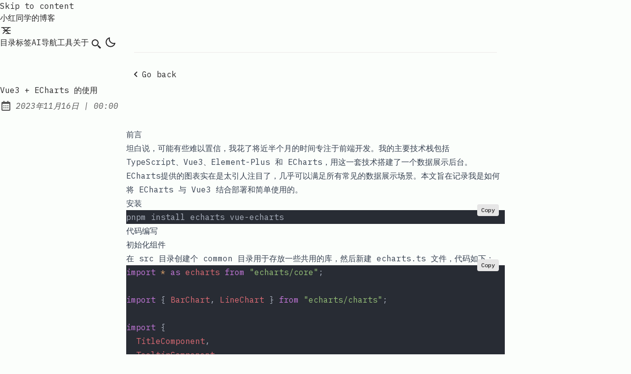

--- FILE ---
content_type: text/html; charset=utf-8
request_url: https://www.yhz.me/posts/Vue3-ECharts/
body_size: 8515
content:
<!DOCTYPE html><html lang="zh" class="scroll-smooth"><head><meta charset="UTF-8"><style>:where(img){height:auto}</style><meta name="viewport" content="width=device-width"><link rel="icon" type="image/svg+xml" href="/favicon.svg"><link rel="canonical" href="https://yhz.me/posts/Vue3-ECharts/"><meta name="generator" content="Astro v5.13.2"><!-- General Meta Tags --><title>Vue3 + ECharts 的使用 | 小红同学的博客</title><meta name="title" content="Vue3 + ECharts 的使用 | 小红同学的博客"><meta name="description" content="Vue3 + ECharts 的使用"><meta name="author" content="hwsdien"><link rel="sitemap" href="/sitemap-index.xml"><!-- Open Graph / Facebook --><meta property="og:title" content="Vue3 + ECharts 的使用 | 小红同学的博客"><meta property="og:description" content="Vue3 + ECharts 的使用"><meta property="og:url" content="https://yhz.me/posts/Vue3-ECharts/"><meta property="og:image" content="https://yhz.me/posts/vue3--echarts-%E7%9A%84%E4%BD%BF%E7%94%A8.png"><!-- Article Published/Modified time --><meta property="article:published_time" content="2023-11-16T00:00:00.000Z"><!-- Twitter --><meta property="twitter:card" content="summary_large_image"><meta property="twitter:url" content="https://yhz.me/posts/Vue3-ECharts/"><meta property="twitter:title" content="Vue3 + ECharts 的使用 | 小红同学的博客"><meta property="twitter:description" content="Vue3 + ECharts 的使用"><meta property="twitter:image" content="https://yhz.me/posts/vue3--echarts-%E7%9A%84%E4%BD%BF%E7%94%A8.png"><!-- Google Font --><link rel="preconnect" href="https://fonts.googleapis.com"><link rel="preconnect" href="https://fonts.gstatic.com" crossorigin=""><link href="https://fonts.googleapis.com/css2?family=IBM+Plex+Mono:ital,wght@0,400;0,500;0,600;0,700;1,400;1,600&amp;display=swap" rel="stylesheet"><meta name="theme-color" content=""><meta name="astro-view-transitions-enabled" content="true"><meta name="astro-view-transitions-fallback" content="animate"><script type="354da03b8678797a8e3a71b2-module" src="/_astro/ClientRouter.astro_astro_type_script_index_0_lang.DZnDNxNb.js"></script><script src="/toggle-theme.js" type="354da03b8678797a8e3a71b2-text/javascript"></script><link rel="stylesheet" href="https://cdn.jsdelivr.net/npm/katex@0.15.2/dist/katex.min.css"><script defer="" type="354da03b8678797a8e3a71b2-text/javascript" src="https://datapulse.app/datapulse.min.js" id="datapulse" data-endpoint="https://datapulse.app/api/v1/event" data-workspace="cltnalhe9iti4dk31f8bo2log"></script><style>.breadcrumb:where(.astro-ilhxcym7){width:100%;max-width:48rem;margin:2rem auto .25rem;padding-left:1rem;padding-right:1rem}.breadcrumb:where(.astro-ilhxcym7) ul:where(.astro-ilhxcym7) li:where(.astro-ilhxcym7){display:inline}.breadcrumb:where(.astro-ilhxcym7) ul:where(.astro-ilhxcym7) li:where(.astro-ilhxcym7) a:where(.astro-ilhxcym7){text-transform:capitalize;opacity:.7}.breadcrumb:where(.astro-ilhxcym7) ul:where(.astro-ilhxcym7) li:where(.astro-ilhxcym7) span:where(.astro-ilhxcym7){opacity:.7}.breadcrumb:where(.astro-ilhxcym7) ul:where(.astro-ilhxcym7) li:where(.astro-ilhxcym7):not(:last-child) a:where(.astro-ilhxcym7):hover{opacity:1}</style>
<link rel="stylesheet" href="/_astro/ai.DIVFLywS.css">
<style>#main-content:where(.astro-hsp6otuf){width:100%;max-width:48rem;margin-left:auto;margin-right:auto;padding-bottom:1rem;padding-left:1rem;padding-right:1rem}#main-content:where(.astro-hsp6otuf) h1:where(.astro-hsp6otuf){font-size:1.5rem;font-weight:600;line-height:2rem}@media (min-width:640px){#main-content:where(.astro-hsp6otuf) h1:where(.astro-hsp6otuf){font-size:1.875rem;line-height:2.25rem}}#main-content:where(.astro-hsp6otuf) p:where(.astro-hsp6otuf){margin-top:.5rem;margin-bottom:1.5rem;font-style:italic}a:where(.astro-blwjyjpt){text-decoration-line:underline;text-decoration-style:dashed;position:relative}a:where(.astro-blwjyjpt):hover{--tw-text-opacity:1;color:rgba(var(--color-accent),var(--tw-text-opacity));top:-.125rem}a:where(.astro-blwjyjpt):focus-visible{padding:.25rem}a:where(.astro-blwjyjpt) svg:where(.astro-blwjyjpt){--tw-scale-x:.95;--tw-scale-y:.95;transform:translate(var(--tw-translate-x),var(--tw-translate-y))rotate(var(--tw-rotate))skew(var(--tw-skew-x))skewY(var(--tw-skew-y))scaleX(var(--tw-scale-x))scaleY(var(--tw-scale-y));--tw-text-opacity:1;color:rgba(var(--color-text-base),var(--tw-text-opacity));opacity:.8;width:1.5rem;height:1.5rem;margin-right:-1.25rem}.group:where(.astro-blwjyjpt):hover a:where(.astro-blwjyjpt) svg:where(.astro-blwjyjpt){fill:rgb(var(--color-accent))}.pagination-wrapper:where(.astro-d776pwuy){justify-content:center;margin-top:auto;margin-bottom:2rem;display:flex}.disabled:where(.astro-d776pwuy){pointer-events:none;-webkit-user-select:none;user-select:none;opacity:.5}.disabled:where(.astro-d776pwuy):hover{--tw-text-opacity:1;color:rgba(var(--color-text-base),var(--tw-text-opacity))}.group:where(.astro-d776pwuy):hover .disabled:where(.astro-d776pwuy){fill:rgb(var(--color-text-base))}.group:where(.astro-d776pwuy):hover .disabled-svg:where(.astro-d776pwuy){fill:rgb(var(--color-text-base))!important}@keyframes astroFadeInOut{0%{opacity:1}to{opacity:0}}@keyframes astroFadeIn{0%{opacity:0;mix-blend-mode:plus-lighter}to{opacity:1;mix-blend-mode:plus-lighter}}@keyframes astroFadeOut{0%{opacity:1;mix-blend-mode:plus-lighter}to{opacity:0;mix-blend-mode:plus-lighter}}@keyframes astroSlideFromRight{0%{transform:translate(100%)}}@keyframes astroSlideFromLeft{0%{transform:translate(-100%)}}@keyframes astroSlideToRight{to{transform:translate(100%)}}@keyframes astroSlideToLeft{to{transform:translate(-100%)}}@media (prefers-reduced-motion){::view-transition-group(*){animation:none!important}::view-transition-old(*){animation:none!important}::view-transition-new(*){animation:none!important}[data-astro-transition-scope]{animation:none!important}}.social-icons:where(.astro-wkojbtzc){flex-flow:column wrap;justify-content:center;align-items:center;gap:.25rem;display:flex}@media (min-width:640px){.social-icons:where(.astro-wkojbtzc){align-items:flex-start}}.link-button:where(.astro-wkojbtzc){--tw-scale-x:.9;--tw-scale-y:.9;transform:translate(var(--tw-translate-x),var(--tw-translate-y))rotate(var(--tw-rotate))skew(var(--tw-skew-x))skewY(var(--tw-skew-y))scaleX(var(--tw-scale-x))scaleY(var(--tw-scale-y));padding:.5rem}.link-button:where(.astro-wkojbtzc):hover{--tw-rotate:6deg;transform:translate(var(--tw-translate-x),var(--tw-translate-y))rotate(var(--tw-rotate))skew(var(--tw-skew-x))skewY(var(--tw-skew-y))scaleX(var(--tw-scale-x))scaleY(var(--tw-scale-y))}@media (min-width:640px){.link-button:where(.astro-wkojbtzc){padding:.25rem}}main:where(.astro-vj4tpspi){width:100%;max-width:48rem;margin-left:auto;margin-right:auto;padding-bottom:3rem;padding-left:1rem;padding-right:1rem}.post-title:where(.astro-vj4tpspi){--tw-text-opacity:1;color:rgba(var(--color-accent),var(--tw-text-opacity));font-size:1.5rem;font-weight:600;line-height:2rem}</style><style>[data-astro-transition-scope=astro-ti6a3mbw-1]{view-transition-name:vue3--echarts-的使用}@layer astro{::view-transition-old(vue3--echarts-的使用){animation-name:astroFadeOut;animation-duration:.18s;animation-timing-function:cubic-bezier(.76,0,.24,1);animation-fill-mode:both}::view-transition-new(vue3--echarts-的使用){animation-name:astroFadeIn;animation-duration:.18s;animation-timing-function:cubic-bezier(.76,0,.24,1);animation-fill-mode:both}[data-astro-transition=back]::view-transition-old(vue3--echarts-的使用){animation-name:astroFadeOut;animation-duration:.18s;animation-timing-function:cubic-bezier(.76,0,.24,1);animation-fill-mode:both}[data-astro-transition=back]::view-transition-new(vue3--echarts-的使用){animation-name:astroFadeIn;animation-duration:.18s;animation-timing-function:cubic-bezier(.76,0,.24,1);animation-fill-mode:both}}[data-astro-transition-fallback=old] [data-astro-transition-scope=astro-ti6a3mbw-1],[data-astro-transition-fallback=old][data-astro-transition-scope=astro-ti6a3mbw-1]{animation-name:astroFadeOut;animation-duration:.18s;animation-timing-function:cubic-bezier(.76,0,.24,1);animation-fill-mode:both}[data-astro-transition-fallback=new] [data-astro-transition-scope=astro-ti6a3mbw-1],[data-astro-transition-fallback=new][data-astro-transition-scope=astro-ti6a3mbw-1]{animation-name:astroFadeIn;animation-duration:.18s;animation-timing-function:cubic-bezier(.76,0,.24,1);animation-fill-mode:both}[data-astro-transition=back][data-astro-transition-fallback=old] [data-astro-transition-scope=astro-ti6a3mbw-1],[data-astro-transition=back][data-astro-transition-fallback=old][data-astro-transition-scope=astro-ti6a3mbw-1]{animation-name:astroFadeOut;animation-duration:.18s;animation-timing-function:cubic-bezier(.76,0,.24,1);animation-fill-mode:both}[data-astro-transition=back][data-astro-transition-fallback=new] [data-astro-transition-scope=astro-ti6a3mbw-1],[data-astro-transition=back][data-astro-transition-fallback=new][data-astro-transition-scope=astro-ti6a3mbw-1]{animation-name:astroFadeIn;animation-duration:.18s;animation-timing-function:cubic-bezier(.76,0,.24,1);animation-fill-mode:both}</style><style>[data-astro-transition-scope=astro-36ssibgs-2]{view-transition-name:typescript}@layer astro{::view-transition-old(typescript){animation-name:astroFadeOut;animation-duration:.18s;animation-timing-function:cubic-bezier(.76,0,.24,1);animation-fill-mode:both}::view-transition-new(typescript){animation-name:astroFadeIn;animation-duration:.18s;animation-timing-function:cubic-bezier(.76,0,.24,1);animation-fill-mode:both}[data-astro-transition=back]::view-transition-old(typescript){animation-name:astroFadeOut;animation-duration:.18s;animation-timing-function:cubic-bezier(.76,0,.24,1);animation-fill-mode:both}[data-astro-transition=back]::view-transition-new(typescript){animation-name:astroFadeIn;animation-duration:.18s;animation-timing-function:cubic-bezier(.76,0,.24,1);animation-fill-mode:both}}[data-astro-transition-fallback=old] [data-astro-transition-scope=astro-36ssibgs-2],[data-astro-transition-fallback=old][data-astro-transition-scope=astro-36ssibgs-2]{animation-name:astroFadeOut;animation-duration:.18s;animation-timing-function:cubic-bezier(.76,0,.24,1);animation-fill-mode:both}[data-astro-transition-fallback=new] [data-astro-transition-scope=astro-36ssibgs-2],[data-astro-transition-fallback=new][data-astro-transition-scope=astro-36ssibgs-2]{animation-name:astroFadeIn;animation-duration:.18s;animation-timing-function:cubic-bezier(.76,0,.24,1);animation-fill-mode:both}[data-astro-transition=back][data-astro-transition-fallback=old] [data-astro-transition-scope=astro-36ssibgs-2],[data-astro-transition=back][data-astro-transition-fallback=old][data-astro-transition-scope=astro-36ssibgs-2]{animation-name:astroFadeOut;animation-duration:.18s;animation-timing-function:cubic-bezier(.76,0,.24,1);animation-fill-mode:both}[data-astro-transition=back][data-astro-transition-fallback=new] [data-astro-transition-scope=astro-36ssibgs-2],[data-astro-transition=back][data-astro-transition-fallback=new][data-astro-transition-scope=astro-36ssibgs-2]{animation-name:astroFadeIn;animation-duration:.18s;animation-timing-function:cubic-bezier(.76,0,.24,1);animation-fill-mode:both}</style><style>[data-astro-transition-scope=astro-36ssibgs-3]{view-transition-name:vue3}@layer astro{::view-transition-old(vue3){animation-name:astroFadeOut;animation-duration:.18s;animation-timing-function:cubic-bezier(.76,0,.24,1);animation-fill-mode:both}::view-transition-new(vue3){animation-name:astroFadeIn;animation-duration:.18s;animation-timing-function:cubic-bezier(.76,0,.24,1);animation-fill-mode:both}[data-astro-transition=back]::view-transition-old(vue3){animation-name:astroFadeOut;animation-duration:.18s;animation-timing-function:cubic-bezier(.76,0,.24,1);animation-fill-mode:both}[data-astro-transition=back]::view-transition-new(vue3){animation-name:astroFadeIn;animation-duration:.18s;animation-timing-function:cubic-bezier(.76,0,.24,1);animation-fill-mode:both}}[data-astro-transition-fallback=old] [data-astro-transition-scope=astro-36ssibgs-3],[data-astro-transition-fallback=old][data-astro-transition-scope=astro-36ssibgs-3]{animation-name:astroFadeOut;animation-duration:.18s;animation-timing-function:cubic-bezier(.76,0,.24,1);animation-fill-mode:both}[data-astro-transition-fallback=new] [data-astro-transition-scope=astro-36ssibgs-3],[data-astro-transition-fallback=new][data-astro-transition-scope=astro-36ssibgs-3]{animation-name:astroFadeIn;animation-duration:.18s;animation-timing-function:cubic-bezier(.76,0,.24,1);animation-fill-mode:both}[data-astro-transition=back][data-astro-transition-fallback=old] [data-astro-transition-scope=astro-36ssibgs-3],[data-astro-transition=back][data-astro-transition-fallback=old][data-astro-transition-scope=astro-36ssibgs-3]{animation-name:astroFadeOut;animation-duration:.18s;animation-timing-function:cubic-bezier(.76,0,.24,1);animation-fill-mode:both}[data-astro-transition=back][data-astro-transition-fallback=new] [data-astro-transition-scope=astro-36ssibgs-3],[data-astro-transition=back][data-astro-transition-fallback=new][data-astro-transition-scope=astro-36ssibgs-3]{animation-name:astroFadeIn;animation-duration:.18s;animation-timing-function:cubic-bezier(.76,0,.24,1);animation-fill-mode:both}</style><style>[data-astro-transition-scope=astro-36ssibgs-4]{view-transition-name:echarts}@layer astro{::view-transition-old(echarts){animation-name:astroFadeOut;animation-duration:.18s;animation-timing-function:cubic-bezier(.76,0,.24,1);animation-fill-mode:both}::view-transition-new(echarts){animation-name:astroFadeIn;animation-duration:.18s;animation-timing-function:cubic-bezier(.76,0,.24,1);animation-fill-mode:both}[data-astro-transition=back]::view-transition-old(echarts){animation-name:astroFadeOut;animation-duration:.18s;animation-timing-function:cubic-bezier(.76,0,.24,1);animation-fill-mode:both}[data-astro-transition=back]::view-transition-new(echarts){animation-name:astroFadeIn;animation-duration:.18s;animation-timing-function:cubic-bezier(.76,0,.24,1);animation-fill-mode:both}}[data-astro-transition-fallback=old] [data-astro-transition-scope=astro-36ssibgs-4],[data-astro-transition-fallback=old][data-astro-transition-scope=astro-36ssibgs-4]{animation-name:astroFadeOut;animation-duration:.18s;animation-timing-function:cubic-bezier(.76,0,.24,1);animation-fill-mode:both}[data-astro-transition-fallback=new] [data-astro-transition-scope=astro-36ssibgs-4],[data-astro-transition-fallback=new][data-astro-transition-scope=astro-36ssibgs-4]{animation-name:astroFadeIn;animation-duration:.18s;animation-timing-function:cubic-bezier(.76,0,.24,1);animation-fill-mode:both}[data-astro-transition=back][data-astro-transition-fallback=old] [data-astro-transition-scope=astro-36ssibgs-4],[data-astro-transition=back][data-astro-transition-fallback=old][data-astro-transition-scope=astro-36ssibgs-4]{animation-name:astroFadeOut;animation-duration:.18s;animation-timing-function:cubic-bezier(.76,0,.24,1);animation-fill-mode:both}[data-astro-transition=back][data-astro-transition-fallback=new] [data-astro-transition-scope=astro-36ssibgs-4],[data-astro-transition=back][data-astro-transition-fallback=new][data-astro-transition-scope=astro-36ssibgs-4]{animation-name:astroFadeIn;animation-duration:.18s;animation-timing-function:cubic-bezier(.76,0,.24,1);animation-fill-mode:both}</style></head> <body>  <header class="astro-3ef6ksr2"> <a id="skip-to-content" href="#main-content" class="astro-3ef6ksr2">Skip to content</a> <div class="astro-3ef6ksr2 nav-container"> <div class="astro-3ef6ksr2 top-nav-wrap"> <a href="/" class="astro-3ef6ksr2 logo whitespace-nowrap"> 小红同学的博客 </a> <nav id="nav-menu" class="astro-3ef6ksr2"> <button class="astro-3ef6ksr2 focus-outline hamburger-menu" aria-label="Open Menu" aria-expanded="false" aria-controls="menu-items"> <svg xmlns="http://www.w3.org/2000/svg" width="24" height="24" viewBox="0 0 24 24" fill="none" stroke="currentColor" stroke-width="1.5" stroke-linecap="round" stroke-linejoin="round" class="astro-3ef6ksr2 menu-icon"> <line x1="7" y1="12" x2="21" y2="12" class="line astro-3ef6ksr2"></line> <line x1="3" y1="6" x2="21" y2="6" class="line astro-3ef6ksr2"></line> <line x1="12" y1="18" x2="21" y2="18" class="line astro-3ef6ksr2"></line> <line x1="18" y1="6" x2="6" y2="18" class="astro-3ef6ksr2 close"></line> <line x1="6" y1="6" x2="18" y2="18" class="astro-3ef6ksr2 close"></line> </svg> </button> <ul id="menu-items" class="astro-3ef6ksr2 display-none sm:flex"> <li class="astro-3ef6ksr2"> <a href="/posts/" class="astro-3ef6ksr2">
目录
</a> </li> <li class="astro-3ef6ksr2"> <a href="/tags/" class="astro-3ef6ksr2">
标签
</a> </li> <li class="astro-3ef6ksr2"> <a href="/ai/" class="astro-3ef6ksr2">
AI导航
</a> </li> <li class="astro-3ef6ksr2"> <a href="/tool/" class="astro-3ef6ksr2">
工具
</a> </li> <li class="astro-3ef6ksr2"> <a href="/about/" class="astro-3ef6ksr2">
关于
</a> </li> <li class="astro-3ef6ksr2"> <a href="/search/" class="astro-3ef6ksr2 focus-outline flex group hover:text-skin-accent inline-block p-3 sm:p-1" aria-label="search" title="Search"> <svg xmlns="http://www.w3.org/2000/svg" class="astro-3ef6ksr2 scale-125 sm:scale-100"><path d="M19.023 16.977a35.13 35.13 0 0 1-1.367-1.384c-.372-.378-.596-.653-.596-.653l-2.8-1.337A6.962 6.962 0 0 0 16 9c0-3.859-3.14-7-7-7S2 5.141 2 9s3.14 7 7 7c1.763 0 3.37-.66 4.603-1.739l1.337 2.8s.275.224.653.596c.387.363.896.854 1.384 1.367l1.358 1.392.604.646 2.121-2.121-.646-.604c-.379-.372-.885-.866-1.391-1.36zM9 14c-2.757 0-5-2.243-5-5s2.243-5 5-5 5 2.243 5 5-2.243 5-5 5z" class="astro-3ef6ksr2"></path> </svg> <span class="astro-3ef6ksr2 sr-only">Search</span> </a> </li> <li class="astro-3ef6ksr2"> <button id="theme-btn" class="astro-3ef6ksr2 focus-outline" title="Toggles light &amp; dark" aria-label="auto" aria-live="polite"> <svg xmlns="http://www.w3.org/2000/svg" id="moon-svg" class="astro-3ef6ksr2"> <path d="M20.742 13.045a8.088 8.088 0 0 1-2.077.271c-2.135 0-4.14-.83-5.646-2.336a8.025 8.025 0 0 1-2.064-7.723A1 1 0 0 0 9.73 2.034a10.014 10.014 0 0 0-4.489 2.582c-3.898 3.898-3.898 10.243 0 14.143a9.937 9.937 0 0 0 7.072 2.93 9.93 9.93 0 0 0 7.07-2.929 10.007 10.007 0 0 0 2.583-4.491 1.001 1.001 0 0 0-1.224-1.224zm-2.772 4.301a7.947 7.947 0 0 1-5.656 2.343 7.953 7.953 0 0 1-5.658-2.344c-3.118-3.119-3.118-8.195 0-11.314a7.923 7.923 0 0 1 2.06-1.483 10.027 10.027 0 0 0 2.89 7.848 9.972 9.972 0 0 0 7.848 2.891 8.036 8.036 0 0 1-1.484 2.059z" class="astro-3ef6ksr2"></path> </svg> <svg xmlns="http://www.w3.org/2000/svg" id="sun-svg" class="astro-3ef6ksr2"> <path d="M6.993 12c0 2.761 2.246 5.007 5.007 5.007s5.007-2.246 5.007-5.007S14.761 6.993 12 6.993 6.993 9.239 6.993 12zM12 8.993c1.658 0 3.007 1.349 3.007 3.007S13.658 15.007 12 15.007 8.993 13.658 8.993 12 10.342 8.993 12 8.993zM10.998 19h2v3h-2zm0-17h2v3h-2zm-9 9h3v2h-3zm17 0h3v2h-3zM4.219 18.363l2.12-2.122 1.415 1.414-2.12 2.122zM16.24 6.344l2.122-2.122 1.414 1.414-2.122 2.122zM6.342 7.759 4.22 5.637l1.415-1.414 2.12 2.122zm13.434 10.605-1.414 1.414-2.122-2.122 1.414-1.414z" class="astro-3ef6ksr2"></path> </svg> </button> </li> </ul> </nav> </div> </div> <div class="max-w-3xl mx-auto px-4"> <hr class="border-skin-line" aria-hidden="true"> </div> </header>  <script type="354da03b8678797a8e3a71b2-module">function n(){const e=document.querySelector(".hamburger-menu"),u=document.querySelector(".menu-icon"),a=document.querySelector("#menu-items");e?.addEventListener("click",()=>{const t=e.getAttribute("aria-expanded")==="true";u?.classList.toggle("is-active"),e.setAttribute("aria-expanded",t?"false":"true"),e.setAttribute("aria-label",t?"Open Menu":"Close Menu"),a?.classList.toggle("display-none")})}n();document.addEventListener("astro:after-swap",n);</script>  <div class="astro-vj4tpspi flex justify-start max-w-3xl mx-auto px-2 w-full"> <button class="astro-vj4tpspi flex focus-outline hover:opacity-75 mb-2 mt-8" onclick="if (!window.__cfRLUnblockHandlers) return false; history.length===1?window.location=&quot;/&quot;:history.back();
" data-cf-modified-354da03b8678797a8e3a71b2-=""> <svg xmlns="http://www.w3.org/2000/svg" class="astro-vj4tpspi"><path d="M13.293 6.293 7.586 12l5.707 5.707 1.414-1.414L10.414 12l4.293-4.293z" class="astro-vj4tpspi"></path> </svg><span class="astro-vj4tpspi">Go back</span> </button> </div> <main id="main-content" class="astro-vj4tpspi"> <h1 class="astro-vj4tpspi post-title" data-astro-transition-scope="astro-ti6a3mbw-1">Vue3 + ECharts 的使用</h1> <div class="astro-vj4tpspi flex items-center my-2 opacity-80 space-x-2"><svg xmlns="http://www.w3.org/2000/svg" class="inline-block fill-skin-base h-6 min-w-[1.375rem] scale-100 w-6" aria-hidden="true"><path d="M7 11h2v2H7zm0 4h2v2H7zm4-4h2v2h-2zm0 4h2v2h-2zm4-4h2v2h-2zm0 4h2v2h-2z"></path><path d="M5 22h14c1.103 0 2-.897 2-2V6c0-1.103-.897-2-2-2h-2V2h-2v2H9V2H7v2H5c-1.103 0-2 .897-2 2v14c0 1.103.897 2 2 2zM19 8l.001 12H5V8h14z"></path></svg><span class="sr-only">Published:</span><span class="italic text-base"><time datetime="2023-11-16T00:00:00.000Z">2023年11月16日</time><span aria-hidden="true"> | </span><span class="sr-only">&nbsp;at&nbsp;</span><span class="text-nowrap">00:00</span></span></div> <article id="article" role="article" class="astro-vj4tpspi max-w-3xl mx-auto mt-8 prose"> <h3 id="前言">前言</h3>
<p>坦白说，可能有些难以置信，我花了将近半个月的时间专注于前端开发。我的主要技术栈包括 TypeScript、Vue3、Element-Plus 和 ECharts，用这一套技术搭建了一个数据展示后台。ECharts提供的图表实在是太引人注目了，几乎可以满足所有常见的数据展示场景。本文旨在记录我是如何将 ECharts 与 Vue3 结合部署和简单使用的。</p>
<h3 id="安装">安装</h3>
<pre class="astro-code one-dark-pro" style="color:#abb2bf;white-space:pre-wrap;word-wrap:break-word;background-color:#282c34;overflow-x:auto" tabindex="0" data-language="plaintext"><code><span class="line"><span>pnpm install echarts vue-echarts</span></span></code></pre>
<h3 id="代码编写">代码编写</h3>
<h4 id="初始化组件">初始化组件</h4>
<p>在 src 目录创建个 common 目录用于存放一些共用的库，然后新建 echarts.ts 文件，代码如下：</p>
<pre class="astro-code one-dark-pro" style="color:#abb2bf;white-space:pre-wrap;word-wrap:break-word;background-color:#282c34;overflow-x:auto" tabindex="0" data-language="typescript"><code><span class="line"><span style="color:#C678DD">import</span><span style="color:#D19A66"> *</span><span style="color:#C678DD"> as</span><span style="color:#E06C75"> echarts</span><span style="color:#C678DD"> from</span><span style="color:#98C379"> "echarts/core"</span><span style="color:#ABB2BF">;</span></span>
<span class="line"></span>
<span class="line"><span style="color:#C678DD">import</span><span style="color:#ABB2BF"> { </span><span style="color:#E06C75">BarChart</span><span style="color:#ABB2BF">, </span><span style="color:#E06C75">LineChart</span><span style="color:#ABB2BF"> } </span><span style="color:#C678DD">from</span><span style="color:#98C379"> "echarts/charts"</span><span style="color:#ABB2BF">;</span></span>
<span class="line"></span>
<span class="line"><span style="color:#C678DD">import</span><span style="color:#ABB2BF"> {</span></span>
<span class="line"><span style="color:#E06C75">  TitleComponent</span><span style="color:#ABB2BF">,</span></span>
<span class="line"><span style="color:#E06C75">  TooltipComponent</span><span style="color:#ABB2BF">,</span></span>
<span class="line"><span style="color:#E06C75">  GridComponent</span><span style="color:#ABB2BF">,</span></span>
<span class="line"><span style="color:#E06C75">  DatasetComponent</span><span style="color:#ABB2BF">,</span></span>
<span class="line"><span style="color:#E06C75">  TransformComponent</span><span style="color:#ABB2BF">,</span></span>
<span class="line"><span style="color:#E06C75">  ToolboxComponent</span><span style="color:#ABB2BF">,</span></span>
<span class="line"><span style="color:#E06C75">  LegendComponent</span><span style="color:#ABB2BF">,</span></span>
<span class="line"><span style="color:#E06C75">  MarkLineComponent</span><span style="color:#ABB2BF">,</span></span>
<span class="line"><span style="color:#E06C75">  MarkPointComponent</span><span style="color:#ABB2BF">,</span></span>
<span class="line"><span style="color:#E06C75">  VisualMapComponent</span><span style="color:#ABB2BF">,</span></span>
<span class="line"><span style="color:#E06C75">  DataZoomComponent</span><span style="color:#ABB2BF">,</span></span>
<span class="line"><span style="color:#ABB2BF">} </span><span style="color:#C678DD">from</span><span style="color:#98C379"> "echarts/components"</span><span style="color:#ABB2BF">;</span></span>
<span class="line"></span>
<span class="line"><span style="color:#C678DD">import</span><span style="color:#ABB2BF"> { </span><span style="color:#E06C75">LabelLayout</span><span style="color:#ABB2BF">, </span><span style="color:#E06C75">UniversalTransition</span><span style="color:#ABB2BF"> } </span><span style="color:#C678DD">from</span><span style="color:#98C379"> "echarts/features"</span><span style="color:#ABB2BF">;</span></span>
<span class="line"></span>
<span class="line"><span style="color:#C678DD">import</span><span style="color:#ABB2BF"> { </span><span style="color:#E06C75">CanvasRenderer</span><span style="color:#ABB2BF"> } </span><span style="color:#C678DD">from</span><span style="color:#98C379"> "echarts/renderers"</span><span style="color:#ABB2BF">;</span></span>
<span class="line"></span>
<span class="line"><span style="color:#E5C07B">echarts</span><span style="color:#ABB2BF">.</span><span style="color:#61AFEF">use</span><span style="color:#ABB2BF">([</span></span>
<span class="line"><span style="color:#E06C75">  TitleComponent</span><span style="color:#ABB2BF">,</span></span>
<span class="line"><span style="color:#E06C75">  TooltipComponent</span><span style="color:#ABB2BF">,</span></span>
<span class="line"><span style="color:#E06C75">  GridComponent</span><span style="color:#ABB2BF">,</span></span>
<span class="line"><span style="color:#E06C75">  DatasetComponent</span><span style="color:#ABB2BF">,</span></span>
<span class="line"><span style="color:#E06C75">  TransformComponent</span><span style="color:#ABB2BF">,</span></span>
<span class="line"><span style="color:#E06C75">  BarChart</span><span style="color:#ABB2BF">,</span></span>
<span class="line"><span style="color:#E06C75">  LabelLayout</span><span style="color:#ABB2BF">,</span></span>
<span class="line"><span style="color:#E06C75">  UniversalTransition</span><span style="color:#ABB2BF">,</span></span>
<span class="line"><span style="color:#E06C75">  CanvasRenderer</span><span style="color:#ABB2BF">,</span></span>
<span class="line"><span style="color:#E06C75">  LineChart</span><span style="color:#ABB2BF">,</span></span>
<span class="line"><span style="color:#E06C75">  ToolboxComponent</span><span style="color:#ABB2BF">,</span></span>
<span class="line"><span style="color:#E06C75">  LegendComponent</span><span style="color:#ABB2BF">,</span></span>
<span class="line"><span style="color:#E06C75">  MarkLineComponent</span><span style="color:#ABB2BF">,</span></span>
<span class="line"><span style="color:#E06C75">  MarkPointComponent</span><span style="color:#ABB2BF">,</span></span>
<span class="line"><span style="color:#E06C75">  VisualMapComponent</span><span style="color:#ABB2BF">,</span></span>
<span class="line"><span style="color:#E06C75">  DataZoomComponent</span><span style="color:#ABB2BF">,</span></span>
<span class="line"><span style="color:#ABB2BF">]);</span></span>
<span class="line"></span>
<span class="line"><span style="color:#C678DD">export</span><span style="color:#C678DD"> default</span><span style="color:#E06C75"> echarts</span><span style="color:#ABB2BF">;</span></span></code></pre>
<p>参考以上这份代码，自己调整或增加相关的图表和组件。</p>
<h4 id="maints-程序修改">main.ts 程序修改</h4>
<pre class="astro-code one-dark-pro" style="color:#abb2bf;white-space:pre-wrap;word-wrap:break-word;background-color:#282c34;overflow-x:auto" tabindex="0" data-language="typescript"><code><span class="line"><span style="color:#C678DD">import</span><span style="color:#E06C75"> echarts</span><span style="color:#C678DD"> from</span><span style="color:#98C379"> "./common/echarts"</span><span style="color:#ABB2BF">;</span></span>
<span class="line"></span>
<span class="line"><span style="color:#C678DD">const</span><span style="color:#E5C07B"> app</span><span style="color:#56B6C2"> =</span><span style="color:#61AFEF"> createApp</span><span style="color:#ABB2BF">(</span><span style="color:#E06C75">App</span><span style="color:#ABB2BF">);</span></span>
<span class="line"></span>
<span class="line"><span style="color:#E5C07B">app</span><span style="color:#ABB2BF">.</span><span style="color:#E5C07B">config</span><span style="color:#ABB2BF">.</span><span style="color:#E5C07B">globalProperties</span><span style="color:#ABB2BF">.</span><span style="color:#E06C75">$echarts</span><span style="color:#56B6C2"> =</span><span style="color:#E06C75"> echarts</span><span style="color:#ABB2BF">;</span></span></code></pre>
<h4 id="vue3组件里使用">Vue3组件里使用</h4>
<h5 id="定义个-div">定义个 div</h5>
<pre class="astro-code one-dark-pro" style="color:#abb2bf;white-space:pre-wrap;word-wrap:break-word;background-color:#282c34;overflow-x:auto" tabindex="0" data-language="html"><code><span class="line"><span style="color:#ABB2BF">&lt;</span><span style="color:#E06C75">div</span><span style="color:#D19A66"> style</span><span style="color:#ABB2BF">=</span><span style="color:#98C379">"margin-top: 10px; width:100%; height: 85vh;"</span><span style="color:#D19A66"> id</span><span style="color:#ABB2BF">=</span><span style="color:#98C379">"chart"</span><span style="color:#fff"> /</span><span style="color:#ABB2BF">&gt;</span></span></code></pre>
<h5 id="初始化及配置数据">初始化及配置数据</h5>
<pre class="astro-code one-dark-pro" style="color:#abb2bf;white-space:pre-wrap;word-wrap:break-word;background-color:#282c34;overflow-x:auto" tabindex="0" data-language="typescript"><code><span class="line"><span style="color:#C678DD">const</span><span style="color:#E5C07B"> internalInstance</span><span style="color:#56B6C2"> =</span><span style="color:#61AFEF"> getCurrentInstance</span><span style="color:#ABB2BF">();</span></span>
<span class="line"><span style="color:#C678DD">const</span><span style="color:#E5C07B"> echarts</span><span style="color:#56B6C2"> =</span><span style="color:#E5C07B"> internalInstance</span><span style="color:#ABB2BF">?.</span><span style="color:#E5C07B">appContext</span><span style="color:#ABB2BF">.</span><span style="color:#E5C07B">config</span><span style="color:#ABB2BF">.</span><span style="color:#E5C07B">globalProperties</span><span style="color:#ABB2BF">.</span><span style="color:#E06C75">$echarts</span><span style="color:#ABB2BF">;</span></span>
<span class="line"></span>
<span class="line"><span style="color:#7F848E;font-style:italic">// 初始化</span></span>
<span class="line"><span style="color:#E06C75">chart</span><span style="color:#56B6C2"> =</span><span style="color:#E5C07B"> echarts</span><span style="color:#ABB2BF">.</span><span style="color:#61AFEF">init</span><span style="color:#ABB2BF">(</span><span style="color:#E5C07B">document</span><span style="color:#ABB2BF">.</span><span style="color:#61AFEF">getElementById</span><span style="color:#ABB2BF">(</span><span style="color:#98C379">"chart"</span><span style="color:#ABB2BF">));</span></span>
<span class="line"><span style="color:#E5C07B">window</span><span style="color:#ABB2BF">.</span><span style="color:#61AFEF">addEventListener</span><span style="color:#ABB2BF">(</span><span style="color:#98C379">"resize"</span><span style="color:#ABB2BF">, </span><span style="color:#C678DD">function</span><span style="color:#ABB2BF"> () {</span></span>
<span class="line"><span style="color:#E5C07B">  chart</span><span style="color:#ABB2BF">.</span><span style="color:#61AFEF">resize</span><span style="color:#ABB2BF">();</span></span>
<span class="line"><span style="color:#ABB2BF">});</span></span>
<span class="line"></span>
<span class="line"><span style="color:#7F848E;font-style:italic">// 获取配置的数据</span></span>
<span class="line"><span style="color:#E5C07B">optionData</span><span style="color:#ABB2BF">.</span><span style="color:#E06C75">value</span><span style="color:#56B6C2"> =</span><span style="color:#61AFEF"> getOption</span><span style="color:#ABB2BF">();</span></span>
<span class="line"></span>
<span class="line"><span style="color:#7F848E;font-style:italic">// 设置配置数据及显示图表</span></span>
<span class="line"><span style="color:#E5C07B">chart</span><span style="color:#ABB2BF">.</span><span style="color:#61AFEF">setOption</span><span style="color:#ABB2BF">(</span><span style="color:#E5C07B">optionData</span><span style="color:#ABB2BF">.</span><span style="color:#E06C75">value</span><span style="color:#ABB2BF">, </span><span style="color:#D19A66">true</span><span style="color:#ABB2BF">);</span></span></code></pre> </article> <ul class="astro-vj4tpspi my-8"> <li class="astro-blwjyjpt inline-block my-1 underline-offset-4"> <a href="/tags/typescript/" class="astro-blwjyjpt group pr-2 text-sm" data-astro-transition-scope="astro-36ssibgs-2"> <svg xmlns="http://www.w3.org/2000/svg" class="astro-blwjyjpt scale-75"><path d="M16.018 3.815 15.232 8h-4.966l.716-3.815-1.964-.37L8.232 8H4v2h3.857l-.751 4H3v2h3.731l-.714 3.805 1.965.369L8.766 16h4.966l-.714 3.805 1.965.369.783-4.174H20v-2h-3.859l.751-4H21V8h-3.733l.716-3.815-1.965-.37zM14.106 14H9.141l.751-4h4.966l-.752 4z" class="astro-blwjyjpt"></path> </svg>
&nbsp;<span class="astro-blwjyjpt">typescript</span> </a> </li> <li class="astro-blwjyjpt inline-block my-1 underline-offset-4"> <a href="/tags/vue3/" class="astro-blwjyjpt group pr-2 text-sm" data-astro-transition-scope="astro-36ssibgs-3"> <svg xmlns="http://www.w3.org/2000/svg" class="astro-blwjyjpt scale-75"><path d="M16.018 3.815 15.232 8h-4.966l.716-3.815-1.964-.37L8.232 8H4v2h3.857l-.751 4H3v2h3.731l-.714 3.805 1.965.369L8.766 16h4.966l-.714 3.805 1.965.369.783-4.174H20v-2h-3.859l.751-4H21V8h-3.733l.716-3.815-1.965-.37zM14.106 14H9.141l.751-4h4.966l-.752 4z" class="astro-blwjyjpt"></path> </svg>
&nbsp;<span class="astro-blwjyjpt">vue3</span> </a> </li> <li class="astro-blwjyjpt inline-block my-1 underline-offset-4"> <a href="/tags/echarts/" class="astro-blwjyjpt group pr-2 text-sm" data-astro-transition-scope="astro-36ssibgs-4"> <svg xmlns="http://www.w3.org/2000/svg" class="astro-blwjyjpt scale-75"><path d="M16.018 3.815 15.232 8h-4.966l.716-3.815-1.964-.37L8.232 8H4v2h3.857l-.751 4H3v2h3.731l-.714 3.805 1.965.369L8.766 16h4.966l-.714 3.805 1.965.369.783-4.174H20v-2h-3.859l.751-4H21V8h-3.733l.716-3.815-1.965-.37zM14.106 14H9.141l.751-4h4.966l-.752 4z" class="astro-blwjyjpt"></path> </svg>
&nbsp;<span class="astro-blwjyjpt">echarts</span> </a> </li>  </ul> <div class="astro-vj4tpspi flex items-center flex-col-reverse gap-6 justify-between sm:flex-row-reverse sm:gap-4 sm:items-end"> <button id="back-to-top" class="astro-vj4tpspi focus-outline hover:opacity-75 py-1 whitespace-nowrap"> <svg xmlns="http://www.w3.org/2000/svg" class="astro-vj4tpspi rotate-90"> <path d="M13.293 6.293 7.586 12l5.707 5.707 1.414-1.414L10.414 12l4.293-4.293z" class="astro-vj4tpspi"></path> </svg> <span class="astro-vj4tpspi">Back to Top</span> </button> <div class="astro-wkojbtzc social-icons"> <span class="astro-wkojbtzc italic">Share this post on:</span> <div class="astro-wkojbtzc text-center"> <a href="https://wa.me/?text=https://yhz.me/posts/Vue3-ECharts/" class="astro-wkojbtzc group hover:text-skin-accent inline-block link-button" title="Share this post via WhatsApp"> <svg xmlns="http://www.w3.org/2000/svg" class="icon-tabler" stroke-linecap="round" stroke-linejoin="round">
      <path stroke="none" d="M0 0h24v24H0z" fill="none"></path>
      <path d="M3 21l1.65 -3.8a9 9 0 1 1 3.4 2.9l-5.05 .9"></path>
      <path d="M9 10a0.5 .5 0 0 0 1 0v-1a0.5 .5 0 0 0 -1 0v1a5 5 0 0 0 5 5h1a0.5 .5 0 0 0 0 -1h-1a0.5 .5 0 0 0 0 1"></path>
    </svg> <span class="astro-wkojbtzc sr-only">Share this post via WhatsApp</span> </a><a href="https://www.facebook.com/sharer.php?u=https://yhz.me/posts/Vue3-ECharts/" class="astro-wkojbtzc group hover:text-skin-accent inline-block link-button" title="Share this post on Facebook"> <svg xmlns="http://www.w3.org/2000/svg" class="icon-tabler" stroke-linecap="round" stroke-linejoin="round">
    <path stroke="none" d="M0 0h24v24H0z" fill="none"></path>
    <path d="M7 10v4h3v7h4v-7h3l1 -4h-4v-2a1 1 0 0 1 1 -1h3v-4h-3a5 5 0 0 0 -5 5v2h-3"></path>
  </svg> <span class="astro-wkojbtzc sr-only">Share this post on Facebook</span> </a><a href="https://twitter.com/intent/tweet?url=https://yhz.me/posts/Vue3-ECharts/" class="astro-wkojbtzc group hover:text-skin-accent inline-block link-button" title="Tweet this post"> <svg xmlns="http://www.w3.org/2000/svg" class="icon-tabler" stroke-linecap="round" stroke-linejoin="round">
      <path stroke="none" d="M0 0h24v24H0z" fill="none"></path>
      <path d="M22 4.01c-1 .49 -1.98 .689 -3 .99c-1.121 -1.265 -2.783 -1.335 -4.38 -.737s-2.643 2.06 -2.62 3.737v1c-3.245 .083 -6.135 -1.395 -8 -4c0 0 -4.182 7.433 4 11c-1.872 1.247 -3.739 2.088 -6 2c3.308 1.803 6.913 2.423 10.034 1.517c3.58 -1.04 6.522 -3.723 7.651 -7.742a13.84 13.84 0 0 0 .497 -3.753c-.002 -.249 1.51 -2.772 1.818 -4.013z"></path>
    </svg> <span class="astro-wkojbtzc sr-only">Tweet this post</span> </a><a href="https://t.me/share/url?url=https://yhz.me/posts/Vue3-ECharts/" class="astro-wkojbtzc group hover:text-skin-accent inline-block link-button" title="Share this post via Telegram"> <svg xmlns="http://www.w3.org/2000/svg" class="icon-tabler" stroke-linecap="round" stroke-linejoin="round">
        <path stroke="none" d="M0 0h24v24H0z" fill="none"></path>
        <path d="M15 10l-4 4l6 6l4 -16l-18 7l4 2l2 6l3 -4"></path>
      </svg> <span class="astro-wkojbtzc sr-only">Share this post via Telegram</span> </a><a href="https://pinterest.com/pin/create/button/?url=https://yhz.me/posts/Vue3-ECharts/" class="astro-wkojbtzc group hover:text-skin-accent inline-block link-button" title="Share this post on Pinterest"> <svg xmlns="http://www.w3.org/2000/svg" class="icon-tabler" stroke-linecap="round" stroke-linejoin="round">
      <path stroke="none" d="M0 0h24v24H0z" fill="none"></path>
      <line x1="8" y1="20" x2="12" y2="11"></line>
      <path d="M10.7 14c.437 1.263 1.43 2 2.55 2c2.071 0 3.75 -1.554 3.75 -4a5 5 0 1 0 -9.7 1.7"></path>
      <circle cx="12" cy="12" r="9"></circle>
    </svg> <span class="astro-wkojbtzc sr-only">Share this post on Pinterest</span> </a><a href="/cdn-cgi/l/email-protection#ffc08c8a9d959a9c8bc2ac9a9adacdcf8b97968cdacdcf8f908c8bd99e928fc49d909b86c2978b8b8f8cc5d0d0869785d1929ad08f908c8b8cd0a98a9accd2babc979e8d8b8cd0" class="astro-wkojbtzc group hover:text-skin-accent inline-block link-button" title="Share this post via email"> <svg xmlns="http://www.w3.org/2000/svg" class="icon-tabler" stroke-linecap="round" stroke-linejoin="round">
      <path stroke="none" d="M0 0h24v24H0z" fill="none"></path>
      <rect x="3" y="5" width="18" height="14" rx="2"></rect>
      <polyline points="3 7 12 13 21 7"></polyline>
    </svg> <span class="astro-wkojbtzc sr-only">Share this post via email</span> </a> </div> </div>  </div> </main> <footer class="astro-sz7xmlte mt-auto"> <div class="max-w-3xl mx-auto px-0"> <hr class="border-skin-line" aria-hidden="true"> </div> <div class="astro-sz7xmlte footer-wrapper"> <div class="astro-upu6fzxr flex social-icons"> <a href="https://github.com/hwsdien" class="inline-block group hover:text-skin-accent link-button astro-upu6fzxr" title=" 小红同学的博客 on Github"> <svg xmlns="http://www.w3.org/2000/svg" class="icon-tabler" stroke-linecap="round" stroke-linejoin="round">
    <path stroke="none" d="M0 0h24v24H0z" fill="none"></path>
    <path d="M9 19c-4.3 1.4 -4.3 -2.5 -6 -3m12 5v-3.5c0 -1 .1 -1.4 -.5 -2c2.8 -.3 5.5 -1.4 5.5 -6a4.6 4.6 0 0 0 -1.3 -3.2a4.2 4.2 0 0 0 -.1 -3.2s-1.1 -.3 -3.5 1.3a12.3 12.3 0 0 0 -6.2 0c-2.4 -1.6 -3.5 -1.3 -3.5 -1.3a4.2 4.2 0 0 0 -.1 3.2a4.6 4.6 0 0 0 -1.3 3.2c0 4.6 2.7 5.7 5.5 6c-.6 .6 -.6 1.2 -.5 2v3.5"></path>
  </svg> <span class="sr-only astro-upu6fzxr"> 小红同学的博客 on Github</span> </a><a href="/cdn-cgi/l/email-protection#ddb3bca9b882a4b5a79db2a8a9b1b2b2b6f3beb2b0" class="inline-block group hover:text-skin-accent link-button astro-upu6fzxr" title="Send an email to 小红同学的博客"> <svg xmlns="http://www.w3.org/2000/svg" class="icon-tabler" stroke-linecap="round" stroke-linejoin="round">
      <path stroke="none" d="M0 0h24v24H0z" fill="none"></path>
      <rect x="3" y="5" width="18" height="14" rx="2"></rect>
      <polyline points="3 7 12 13 21 7"></polyline>
    </svg> <span class="sr-only astro-upu6fzxr">Send an email to 小红同学的博客</span> </a> </div>  <div class="astro-sz7xmlte copyright-wrapper"> <span class="astro-sz7xmlte">Copyright © 2025</span> <span class="astro-sz7xmlte separator">&nbsp;|&nbsp;</span> <span class="astro-sz7xmlte">All rights reserved.</span> </div> </div> </footer>     <script data-cfasync="false" src="/cdn-cgi/scripts/5c5dd728/cloudflare-static/email-decode.min.js"></script><script type="354da03b8678797a8e3a71b2-text/javascript">function createProgressBar(){const o=document.createElement("div");o.className="progress-container fixed top-0 z-10 h-1 w-full bg-skin-fill";const e=document.createElement("div");e.className="progress-bar h-1 w-0 bg-skin-accent",e.id="myBar",o.appendChild(e),document.body.appendChild(o)}createProgressBar();function updateScrollProgress(){const o=document.body.scrollTop||document.documentElement.scrollTop,e=document.documentElement.scrollHeight-document.documentElement.clientHeight,n=o/e*100;if(document){const t=document.getElementById("myBar");t&&(t.style.width=n+"%")}}document.addEventListener("scroll",updateScrollProgress);function addHeadingLinks(){let o=Array.from(document.querySelectorAll("h2, h3, h4, h5, h6"));for(let e of o){e.classList.add("group");let n=document.createElement("a");n.innerText="#",n.className="heading-link hidden group-hover:inline-block ml-2",n.href="#"+e.id,n.ariaHidden="true",e.appendChild(n)}}addHeadingLinks();function attachCopyButtons(){let o="Copy",e=Array.from(document.querySelectorAll("pre"));for(let t of e){let c=document.createElement("div");c.style.position="relative";let d=document.createElement("button");d.className="copy-code absolute right-3 -top-3 rounded bg-skin-card px-2 py-1 text-xs leading-4 text-skin-base font-medium",d.innerHTML=o,t.setAttribute("tabindex","0"),t.appendChild(d),t?.parentNode?.insertBefore(c,t),c.appendChild(t),d.addEventListener("click",async()=>{await n(t,d)})}async function n(t,c){let r=t.querySelector("code")?.innerText;await navigator.clipboard.writeText(r??""),c.innerText="Copied",setTimeout(()=>{c.innerText=o},700)}}attachCopyButtons();function backToTop(){document.querySelector("#back-to-top")?.addEventListener("click",()=>{document.body.scrollTop=0,document.documentElement.scrollTop=0})}backToTop();
</script><script src="/cdn-cgi/scripts/7d0fa10a/cloudflare-static/rocket-loader.min.js" data-cf-settings="354da03b8678797a8e3a71b2-|49" defer></script></body></html>

--- FILE ---
content_type: application/javascript; charset=utf-8
request_url: https://www.yhz.me/toggle-theme.js
body_size: -56
content:
const primaryColorScheme="",currentTheme=localStorage.getItem("theme");function getPreferTheme(){return currentTheme||primaryColorScheme||(window.matchMedia("(prefers-color-scheme: dark)").matches?"dark":"light")}let themeValue=getPreferTheme();function setPreference(){localStorage.setItem("theme",themeValue),reflectPreference()}function reflectPreference(){document.firstElementChild.setAttribute("data-theme",themeValue),document.querySelector("#theme-btn")?.setAttribute("aria-label",themeValue);const e=document.body;if(e){const t=window.getComputedStyle(e).backgroundColor;document.querySelector("meta[name='theme-color']")?.setAttribute("content",t)}}reflectPreference(),window.onload=()=>{function e(){reflectPreference(),document.querySelector("#theme-btn")?.addEventListener("click",()=>{themeValue=themeValue==="light"?"dark":"light",setPreference()})}e(),document.addEventListener("astro:after-swap",e)},window.matchMedia("(prefers-color-scheme: dark)").addEventListener("change",({matches:e})=>{themeValue=e?"dark":"light",setPreference()});
